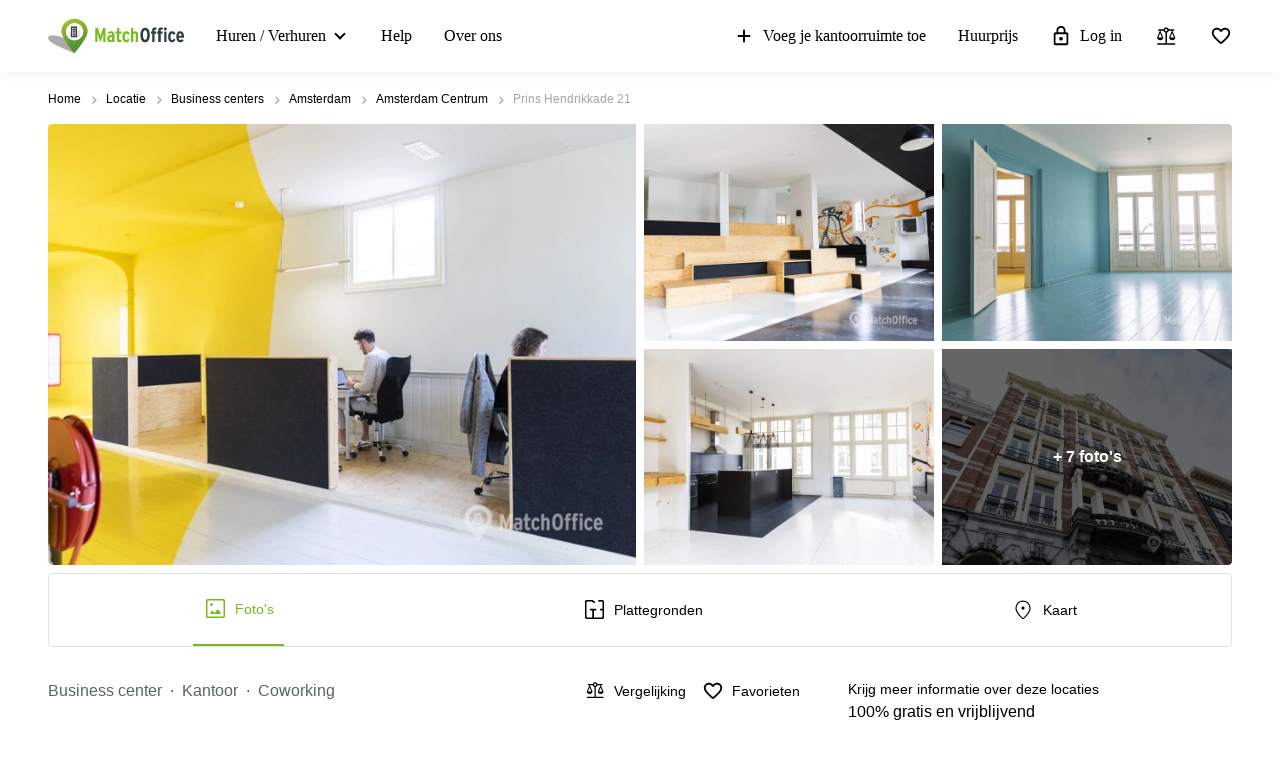

--- FILE ---
content_type: image/svg+xml
request_url: https://storage.googleapis.com/lb-assets-eu/common/facility_image/251/virtualOffices.svg
body_size: 1491
content:
<svg width="25" height="24" viewBox="0 0 25 24" xmlns="http://www.w3.org/2000/svg">
<mask id="mask0_51_272" style="mask-type:alpha" maskUnits="userSpaceOnUse" x="0" y="0" width="25" height="24">
<rect x="0.681641" width="24" height="24" />
</mask>
<g mask="url(#mask0_51_272)">
<path d="M11.2302 12.7291C11.5411 12.7291 11.8061 12.6241 12.025 12.4142C12.244 12.2043 12.3535 11.9503 12.3535 11.6522C12.3535 11.3541 12.244 11.1001 12.025 10.8901C11.8061 10.6802 11.5411 10.5753 11.2302 10.5753C10.9193 10.5753 10.6544 10.6802 10.4354 10.8901C10.2165 11.1001 10.107 11.3541 10.107 11.6522C10.107 11.9503 10.2165 12.2043 10.4354 12.4142C10.6544 12.6241 10.9193 12.7291 11.2302 12.7291ZM6.15112 22V20.1739L14.0506 19.1673C14.1483 19.1595 14.2317 19.1204 14.3009 19.0502C14.3701 18.9799 14.4047 18.898 14.4047 18.8044V5.15549C14.4047 4.77308 14.2789 4.43674 14.0274 4.14645C13.7759 3.85614 13.4613 3.6907 13.0836 3.65012L6.54186 2.82603V1L13.3547 1.86152C14.2126 1.98482 14.9195 2.35394 15.4754 2.96886C16.0314 3.58381 16.3093 4.30254 16.3093 5.12505V18.7669C16.3093 19.3085 16.1205 19.7861 15.7428 20.1997C15.3651 20.6133 14.8939 20.8591 14.329 20.9371L6.15112 22ZM6.15112 20.1739H18.8489V3.20065C18.8489 3.09139 18.8122 3.00164 18.739 2.9314C18.6657 2.86115 18.5721 2.82603 18.4581 2.82603H6.54186C6.4279 2.82603 6.33428 2.86115 6.26102 2.9314C6.18775 3.00164 6.15112 3.09139 6.15112 3.20065V20.1739ZM2.9523 22C2.68207 22 2.4558 21.9126 2.27348 21.7378C2.09116 21.563 2 21.346 2 21.087C2 20.8279 2.09116 20.6109 2.27348 20.4361C2.4558 20.2613 2.68207 20.1739 2.9523 20.1739H4.24649V3.20065C4.24649 2.59352 4.47074 2.07496 4.91925 1.64498C5.36773 1.21499 5.9086 1 6.54186 1H18.4581C19.0914 1 19.6323 1.21499 20.0808 1.64498C20.5293 2.07496 20.7535 2.59352 20.7535 3.20065V20.1739H22.0477C22.3179 20.1739 22.5442 20.2613 22.7265 20.4361C22.9088 20.6109 23 20.8279 23 21.087C23 21.346 22.9088 21.563 22.7265 21.7378C22.5442 21.9126 22.3179 22 22.0477 22H2.9523Z" />
</g>
</svg>


--- FILE ---
content_type: image/svg+xml
request_url: https://storage.googleapis.com/lb-assets-eu/common/facility_image/11/elevator.svg
body_size: 2345
content:
<svg width="25" height="25" viewBox="0 0 25 25" xmlns="http://www.w3.org/2000/svg">
<mask id="mask0_10_812" style="mask-type:alpha" maskUnits="userSpaceOnUse" x="0" y="0" width="25" height="25">
<rect x="0.239746" y="0.536499" width="24" height="24" />
</mask>
<g mask="url(#mask0_10_812)">
<path d="M6.86994 14.7805V18.4864C6.86994 18.8048 6.97645 19.0704 7.18945 19.2834C7.40246 19.4964 7.66812 19.6029 7.98644 19.6029H8.84163C9.15995 19.6029 9.42561 19.4964 9.63862 19.2834C9.85162 19.0704 9.95813 18.8048 9.95813 18.4864V14.7805H10.0769C10.3192 14.6412 10.5659 14.4967 10.8169 14.347C11.0679 14.1973 11.1934 13.9697 11.1934 13.664V11.6448C11.1934 11.0446 10.9832 10.5342 10.5627 10.1137C10.1422 9.69327 9.6319 9.48303 9.03168 9.48303H7.79639C7.19616 9.48303 6.6858 9.69327 6.26533 10.1137C5.84487 10.5342 5.63465 11.0446 5.63465 11.6448V13.664C5.63465 13.9697 5.76015 14.1973 6.01117 14.347C6.26218 14.4967 6.50884 14.6412 6.75114 14.7805H6.86994ZM8.41404 8.29523C8.8147 8.29523 9.15242 8.15785 9.4272 7.88307C9.70197 7.6083 9.83935 7.27058 9.83935 6.86991C9.83935 6.46923 9.70197 6.1315 9.4272 5.85672C9.15242 5.58195 8.8147 5.44457 8.41404 5.44457C8.01335 5.44457 7.67562 5.58195 7.40084 5.85672C7.12607 6.1315 6.98869 6.46923 6.98869 6.86991C6.98869 7.27058 7.12607 7.6083 7.40084 7.88307C7.67562 8.15785 8.01335 8.29523 8.41404 8.29523ZM15.0253 10.9558H18.3842C18.5759 10.9558 18.7145 10.8755 18.8 10.7147C18.8855 10.554 18.8823 10.3944 18.7905 10.2361L17.0991 7.53747C17.0072 7.37908 16.8758 7.29989 16.7048 7.29989C16.5337 7.29989 16.4023 7.37908 16.3104 7.53747L14.619 10.2361C14.5272 10.3944 14.524 10.554 14.6095 10.7147C14.695 10.8755 14.8336 10.9558 15.0253 10.9558ZM17.0991 17.4625L18.7905 14.7639C18.8823 14.6056 18.8855 14.446 18.8 14.2853C18.7145 14.1245 18.5759 14.0442 18.3842 14.0442H15.0253C14.8336 14.0442 14.695 14.1245 14.6095 14.2853C14.524 14.446 14.5272 14.6056 14.619 14.7639L16.3104 17.4625C16.4023 17.6209 16.5337 17.7001 16.7048 17.7001C16.8758 17.7001 17.0072 17.6209 17.0991 17.4625ZM4.23305 23C3.60906 23 3.08089 22.7838 2.64853 22.3515C2.21618 21.9191 2 21.3909 2 20.767V4.23305C2 3.60906 2.21618 3.08089 2.64853 2.64853C3.08089 2.21618 3.60906 2 4.23305 2H20.7669C21.3909 2 21.9191 2.21618 22.3515 2.64853C22.7838 3.08089 23 3.60906 23 4.23305V20.767C23 21.3909 22.7838 21.9191 22.3515 22.3515C21.9191 22.7838 21.3909 23 20.7669 23H4.23305ZM4.23305 21.1471H20.7669C20.8778 21.1471 20.9689 21.1114 21.0402 21.0402C21.1114 20.9689 21.1471 20.8778 21.1471 20.767V4.23305C21.1471 4.12218 21.1114 4.03111 21.0402 3.95983C20.9689 3.88855 20.8778 3.85292 20.7669 3.85292H4.23305C4.12218 3.85292 4.03111 3.88855 3.95983 3.95983C3.88855 4.03111 3.85292 4.12218 3.85292 4.23305V20.767C3.85292 20.8778 3.88855 20.9689 3.95983 21.0402C4.03111 21.1114 4.12218 21.1471 4.23305 21.1471Z" />
</g>
</svg>
